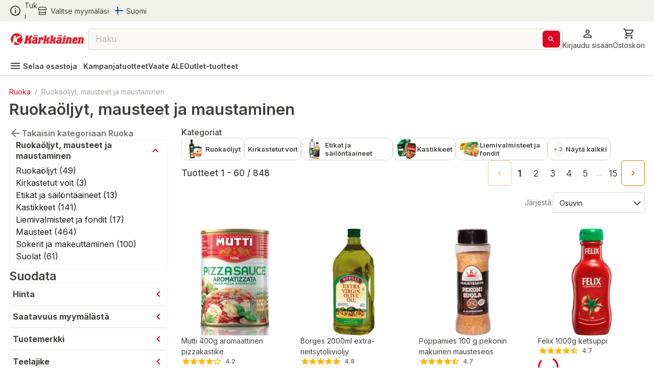

--- FILE ---
content_type: application/javascript; charset=UTF-8
request_url: https://www.karkkainen.com/_next/static/chunks/2830.50e4b27bb2e9141f.js
body_size: 1368
content:
"use strict";(self.webpackChunk_N_E=self.webpackChunk_N_E||[]).push([[2830],{2830:(e,r,t)=>{t.r(r),t.d(r,{SessionErrorDialog:()=>p});var a=t(12369),o=t(17979),n=t(73389),l=t(55781),s=t(44462),i=t(34750),d=t(77894),u=t(24817),I=t(99693),m=t(58834),f=t(28860),c=t(50807),g=t(14232),y=t(64120);let p=()=>{let{handleCancel:e,message:r}=(()=>{var e;let{sessionError:r,setSessionError:t}=(0,g.useContext)(I.I),{user:p}=(0,d.J)(),{settings:h}=(0,i.t0)(),v=(0,l.b)(),{handleLogout:C}=(0,o.W)(),{notifyError:w}=(0,n.E)(),O=(0,s.B2)("SessionError"),N=(0,g.useMemo)(()=>{if(!r)return null;{var e;let t=r.messageKey,a=r.titleKey,o=["","",""],n=r.errorParameters;return n&&n.length>0&&o.splice(0,n.length,...n),{text:r.messageKey in O?O[t].t(o):null!=(e=r.errorMessage)?e:"",title:a&&a in O?O[a].t():""}}},[O,r]),_=(0,g.useCallback)(async e=>{let{email:r="",logonId:n="",logonPassword:l}=e,s={logonId:(n||r).toLowerCase(),logonPassword:l};try{await (0,o.a)(!0)(u.a,{updateCookies:"true",terminateAllSessions:"true"},v),await (0,a.pE)(!0)(u.a,{updateCookies:"true"},s,v),t(null),(0,y.j)((0,m.$)(""),void 0)}catch(e){w((0,f.C)(e))}},[t,w,v]);return{message:N,handleCancel:(0,g.useCallback)(async e=>{if(null==p?void 0:p.isLoggedIn)await C(e);else{var r;await (0,c.YE)(!0).guestIdentityLogin(null!=(r=null==h?void 0:h.storeId)?r:"",{updateCookies:!0},void 0,v)}t(null)},[C,t,p,null==h?void 0:h.storeId,v]),onSubmit:_,setSessionError:t,logonId:null!=(e=null==p?void 0:p.logonId)?e:""}})(),[t,p]=(0,g.useState)(!1);return(0,g.useEffect)(()=>{r||p(!1),r&&!t&&(p(!0),e())},[r,e,t]),null}},10646:(e,r,t)=>{t.d(r,{B:()=>l});var a=t(82411),o=t(34750),n=t(8622);let l=()=>{let e=(0,a.Ok)(),{settings:r}=(0,o.t0)();return(0,n.K)(r,e)}},11663:(e,r,t)=>{t.d(r,{D4:()=>n,DP:()=>f,J6:()=>u,Js:()=>s,KG:()=>m,PI:()=>I,UU:()=>l,kW:()=>o,r4:()=>d,vR:()=>i,x9:()=>a});let a=45e3,o=[{step:"AccountInformation"},{step:"ContactInformation"},{step:"Roles"}],n=[...o,{step:"Groups"}],l="buyer-management",s="1",i={logonId:"",firstName:"",lastName:"",roleId:"",accountStatus:"",parentOrgId:""},d={orderByFieldName:"logonId"},u={logonId:e=>({orderByFieldName:e?"logonId DESC":"logonId"}),access:e=>({orderByFieldName:e?"status DESC":"status"}),firstName:e=>({orderByFieldName:e?"firstName DESC":"firstName",orderByTableName:"address"}),lastName:e=>({orderByFieldName:e?"lastName DESC":"lastName",orderByTableName:"address"})},I={},m=[],f=3e4},12369:(e,r,t)=>{t.d(r,{$F:()=>N.$,pE:()=>_,vz:()=>B}),t(91088);var a=t(12369),o=t(73389),n=t(61283),l=t(55781),s=t(82411),i=t(79718),d=t(44462),u=t(10646),I=t(24817),m=t(16923),f=t(11632),c=t(16218),g=t(97703),y=t(13487),p=t(28860),h=t(29945),v=t(50807),C=t(78595),w=t(14232),O=t(91535),N=t(58834);let _=e=>async(r,t,a,o)=>await (0,v.z)(e).loginIdentityLogin(r,t,a,o),B=()=>{let{storeId:e,langId:r}=(0,u.B)(),t=(0,l.b)(),{notifyError:N}=(0,o.E)(),[B,E]=(0,w.useState)(null),R=(0,s.Ok)(),{mutate:A}=(0,O.iX)(),b=(0,d.B2)("Routes");return{loginSubmit:(0,w.useCallback)(async(o,l,s)=>{let{email:d=g.u1,logonId:u,rememberMe:w,...O}=o,B=(u||d).toLowerCase(),k=!!R.query.organizationId,S=R.cleanPath.endsWith(b.Registration.route.t()),F=l||(k?I.a:e||g.u1);try{let l=await _(!0)(F,{rememberMe:o.rememberMe,updateCookies:f.jP},{logonId:B,...O,mergeCart:"false"},t);if(k&&await (0,h.d)(!0).registerUserToOrg(I.a,{parentMemberId:R.query.organizationId}),"userId"in(null!=l?l:{})){try{if((0,i.R)(await (0,n.i)(!0)({storeId:e,userId:l.userId,params:t,query:{langId:r,profileName:"IBM_Roles_Of_User_All"}})).length>1){var U;let{storeId:r}=(null==(U=(await (0,v.l8)(!0).storeFindByStoreNameAndUsage("0",{q:"findByStoreIdentifier",storeIdentifier:m.f})).resultList)?void 0:U[0])||{};await (0,v.QW)(!0).cartMoveOrderItemV2(e,r,{responseFormat:"json"},{fromOrderId:"*",createIfEmpty:"1",toOrderId:".",deleteIfEmpty:"*",refreshContractAndOffer:"1",URL:"OrderCalculate"}),S?k&&await R.push({pathname:b.Account.route.t(),query:{storeIdentifier:m.f}}):await R.push({pathname:R.cleanPath,query:{...(0,C.omit)(R.query,"path","organizationId","storeIdentifier","flow"),storeIdentifier:m.f}})}else await (0,v.QW)(!0).cartMoveOrderItem(e,{responseFormat:"json"},{fromOrderId:"*",createIfEmpty:"1",toOrderId:".",deleteIfEmpty:"*",refreshContractAndOffer:"1",URL:"OrderCalculate"}),await R.push({pathname:R.cleanPath,query:{...(0,C.omit)(R.query,"path","organizationId","storeIdentifier","flow")}})}catch(e){}s||(await A((0,a.$F)(""),void 0),await A((0,y.A)(""),void 0))}return l}catch(r){let e=(0,p.C)(r);return(0,p.x)(e)&&e.error.errorKey===c.in?E({...e,user:{...o}}):N(e),e}},[r,A,N,t,R,e,b.Registration.route,b.Account.route]),passwordExpired:B,setPasswordExpired:E}}},61283:(e,r,t)=>{t.d(r,{i:()=>n});var a=t(55533),o=t(50807);let n=function(e){let r=arguments.length>1&&void 0!==arguments[1]&&arguments[1],t=arguments.length>2?arguments[2]:void 0;return async n=>{let{storeId:l,userId:s,params:i={},query:d={}}=n;try{return await (0,o.jX)(e).personFindByUserIdWRolesOfUserInOrgsICanAdminProfileName(l,s,{profileName:"IBM_Roles_Of_User_In_Orgs_I_Can_Admin",...d},i)}catch(o){if(e||((0,a.z3)(null==t?void 0:t.req,"_Admin_UserRolesInOrgsICanAdminFetcher: userRolesInOrgsICanAdminFetcher: error o%",o),r))throw o;return}}}},79718:(e,r,t)=>{t.d(r,{R:()=>c,G:()=>g});var a=t(61283),o=t(55781),n=t(82411),l=t(34750),s=t(77894),i=t(11663),d=t(65468),u=t(8622),I=t(39863),m=t(14232),f=t(75656);let c=e=>(0,I.values)(null==e?void 0:e.orgIdRoleDataBeans).flat(1).filter(e=>"Registered Customer"===e.name),g=()=>{let{user:e}=(0,s.J)(),r=null==e?void 0:e.userId,{settings:t}=(0,l.t0)(),I=(0,n.Ok)(),{storeId:g,langId:y}=(0,u.K)(t,I),p=(0,o.b)(),{data:h}=(0,f.Ay)(g&&r&&(null==e?void 0:e.isLoggedIn)?[{storeId:g,userId:r,langId:y},d.de]:null,async e=>{let[{storeId:r,userId:t,langId:o}]=e;return(0,a.i)(!0)({storeId:r,userId:t,params:p,query:{langId:o,profileName:"IBM_Roles_Of_User_All"}})},{revalidateIfStale:!0,dedupingInterval:i.DP});return(0,m.useMemo)(()=>c(h),[h]).length>1}}}]);

--- FILE ---
content_type: image/svg+xml
request_url: https://img.karkkainen.com/image/upload/v1719394507/img/logos/FooterLogo.svg
body_size: 107
content:
<svg width="27" height="27" viewBox="0 0 27 27" fill="none" xmlns="http://www.w3.org/2000/svg">
<path id="Subtract" fill-rule="evenodd" clip-rule="evenodd" d="M13.5807 26.1692C11.0921 26.2613 8.62878 25.6415 6.47999 24.3827H6.46999C7.59337 23.2311 8.39952 21.8083 8.80999 20.2527L9.36999 17.4827C9.97793 18.5713 10.8095 19.5187 11.81 20.2627C14.4164 22.0897 17.3938 23.319 20.53 23.8627C18.4801 25.2769 16.0694 26.077 13.5807 26.1692ZM24.6609 6.93924C25.6687 8.83037 26.1972 10.9399 26.2 13.0827C26.1993 14.9322 25.8058 16.7605 25.0456 18.4465C24.2853 20.1325 23.1756 21.6378 21.79 22.8627C16.81 21.1827 13.4 18.4127 13.4 15.4127C13.44 11.4627 18.71 9.18274 23 7.88274L20.18 5.45274C16.4344 6.50267 13.088 8.64774 10.57 11.6127L11.72 5.89274H7.25999L4.45999 19.8927C4.28723 20.6857 4.01859 21.4547 3.65999 22.1827C2.17424 20.6386 1.08999 18.7535 0.50229 16.6927C-0.0854067 14.632 -0.158602 12.4586 0.28912 10.363C0.736842 8.26737 1.69181 6.3136 3.0703 4.67295C4.4488 3.0323 6.20872 1.75486 8.19578 0.952631C10.1828 0.150401 12.3364 -0.152123 14.4675 0.07158C16.5987 0.295283 18.6425 1.03838 20.4197 2.23573C22.1968 3.43308 23.6532 5.04811 24.6609 6.93924Z" fill="#E61D29"/>
</svg>
